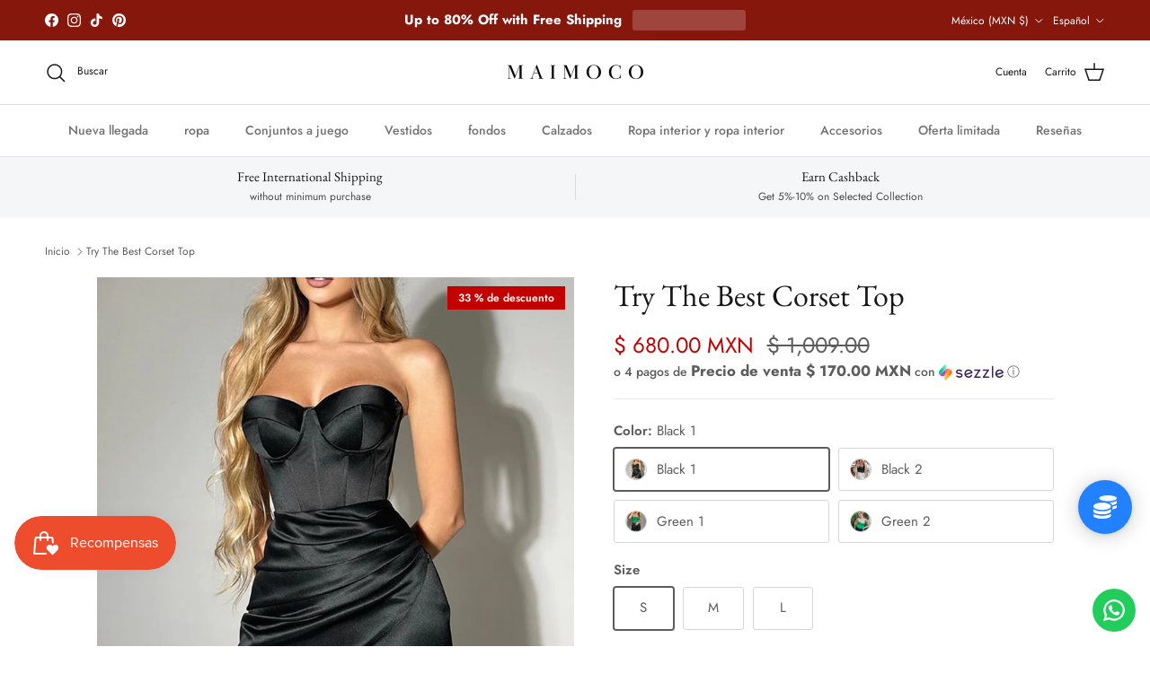

--- FILE ---
content_type: text/javascript; charset=utf-8
request_url: https://mx.maimoco.com/products/try-the-best-corset-top.js
body_size: 1936
content:
{"id":7744323813624,"title":"Try The Best Corset Top","handle":"try-the-best-corset-top","description":"\u003cp\u003eLooking for a strapless corset top? Check out this corset top! This top is made of polyester and is available in black and green. This top is designed to fit a variety of sizes and will fit you comfortably. Wear this with a high-waisted skirt or shorts for a sexy look.\u003c\/p\u003e\n\u003ch4\u003eDetails\u003c\/h4\u003e\n\u003cp\u003ePattern Type: \u003cspan style=\"color: #333333;\"\u003eSolid\u003c\/span\u003e\u003cbr\u003eMaterial: \u003cspan style=\"color: #333333;\"\u003ePolyester\u003c\/span\u003e\u003cbr\u003eNeckline: Strapless\u003cbr\u003eDecoration: \u003cspan style=\"color: #333333;\"\u003eBackless\u003c\/span\u003e\u003cbr\u003eClothing Length: \u003cspan style=\"color: #333333;\"\u003eShort\u003c\/span\u003e\u003c\/p\u003e\n\u003ch4\u003eSize Chart\u003c\/h4\u003e\n\u003cp class=\"p1\"\u003ePlease Check Size Below or The Image Gallery for the Size Chart Reference.\u003c\/p\u003e\n\u003cp class=\"p1\"\u003e\u003cspan style=\"color: #ff2a00;\"\u003eDue to Different Suppliers and Brands, Please Check The Size Chart Carefully, Each Item May Have Its Own Size Chart, So You Can Choose The Size That Will Perfectly Fit to You.\u003c\/span\u003e\u003c\/p\u003e\n\u003cp class=\"p1\"\u003e\u003cspan style=\"color: #ff2a00;\"\u003eEx: If you wear S on US Size, it is better if You Choose L on the Asian Size. \u003c\/span\u003e\u003cbr\u003e\u003cimg src=\"https:\/\/ae01.alicdn.com\/kf\/S7f8a01f7245442919902f82c753d9ddaH.jpg\"\u003e\u003cimg src=\"https:\/\/ae01.alicdn.com\/kf\/Sd6da46e12acb4b8e8e194ffb36c63ed7n.jpg\"\u003e\u003cbr\u003e\u003c\/p\u003e\n\u003cp\u003e \u003c\/p\u003e","published_at":"2024-12-02T23:21:44-08:00","created_at":"2022-07-10T20:02:41-07:00","vendor":"Maimoco","type":"Women Tops","tags":[],"price":68000,"price_min":68000,"price_max":68000,"available":false,"price_varies":false,"compare_at_price":100900,"compare_at_price_min":100900,"compare_at_price_max":100900,"compare_at_price_varies":false,"variants":[{"id":43026935218424,"title":"Black 1 \/ S","option1":"Black 1","option2":"S","option3":null,"sku":"14:771#Black  N3616;5:100014064","requires_shipping":true,"taxable":true,"featured_image":{"id":37684172652792,"product_id":7744323813624,"position":1,"created_at":"2022-07-10T20:02:47-07:00","updated_at":"2022-07-11T20:03:20-07:00","alt":null,"width":800,"height":800,"src":"https:\/\/cdn.shopify.com\/s\/files\/1\/0264\/8313\/0427\/products\/S34be52e721ca497b97b042e26274d2ccz.jpg?v=1657595000","variant_ids":[43026935218424,43026935349496,43026935513336]},"available":false,"name":"Try The Best Corset Top - Black 1 \/ S","public_title":"Black 1 \/ S","options":["Black 1","S"],"price":68000,"weight":0,"compare_at_price":100900,"inventory_management":"shopify","barcode":null,"featured_media":{"alt":null,"id":30265343705336,"position":1,"preview_image":{"aspect_ratio":1.0,"height":800,"width":800,"src":"https:\/\/cdn.shopify.com\/s\/files\/1\/0264\/8313\/0427\/products\/S34be52e721ca497b97b042e26274d2ccz.jpg?v=1657595000"}},"requires_selling_plan":false,"selling_plan_allocations":[]},{"id":43026935251192,"title":"Black 2 \/ S","option1":"Black 2","option2":"S","option3":null,"sku":"14:193;5:100014064","requires_shipping":true,"taxable":true,"featured_image":{"id":37684172849400,"product_id":7744323813624,"position":2,"created_at":"2022-07-10T20:02:50-07:00","updated_at":"2022-07-11T20:03:20-07:00","alt":null,"width":800,"height":800,"src":"https:\/\/cdn.shopify.com\/s\/files\/1\/0264\/8313\/0427\/products\/S34544edd5e9b40b68c5018ba585993a6S.jpg?v=1657595000","variant_ids":[43026935251192,43026935382264,43026935546104]},"available":false,"name":"Try The Best Corset Top - Black 2 \/ S","public_title":"Black 2 \/ S","options":["Black 2","S"],"price":68000,"weight":0,"compare_at_price":100900,"inventory_management":"shopify","barcode":null,"featured_media":{"alt":null,"id":30265343901944,"position":2,"preview_image":{"aspect_ratio":1.0,"height":800,"width":800,"src":"https:\/\/cdn.shopify.com\/s\/files\/1\/0264\/8313\/0427\/products\/S34544edd5e9b40b68c5018ba585993a6S.jpg?v=1657595000"}},"requires_selling_plan":false,"selling_plan_allocations":[]},{"id":43026935283960,"title":"Green 1 \/ S","option1":"Green 1","option2":"S","option3":null,"sku":"14:173#Green N3616;5:100014064","requires_shipping":true,"taxable":true,"featured_image":{"id":37684172718328,"product_id":7744323813624,"position":3,"created_at":"2022-07-10T20:02:49-07:00","updated_at":"2022-07-11T20:03:20-07:00","alt":null,"width":799,"height":800,"src":"https:\/\/cdn.shopify.com\/s\/files\/1\/0264\/8313\/0427\/products\/Sd39836b90968413d9726984625af4e4eU.jpg?v=1657595000","variant_ids":[43026935283960,43026935415032,43026935578872]},"available":false,"name":"Try The Best Corset Top - Green 1 \/ S","public_title":"Green 1 \/ S","options":["Green 1","S"],"price":68000,"weight":0,"compare_at_price":100900,"inventory_management":"shopify","barcode":null,"featured_media":{"alt":null,"id":30265343770872,"position":3,"preview_image":{"aspect_ratio":0.999,"height":800,"width":799,"src":"https:\/\/cdn.shopify.com\/s\/files\/1\/0264\/8313\/0427\/products\/Sd39836b90968413d9726984625af4e4eU.jpg?v=1657595000"}},"requires_selling_plan":false,"selling_plan_allocations":[]},{"id":43026935316728,"title":"Green 2 \/ S","option1":"Green 2","option2":"S","option3":null,"sku":"14:175;5:100014064","requires_shipping":true,"taxable":true,"featured_image":{"id":37684172423416,"product_id":7744323813624,"position":4,"created_at":"2022-07-10T20:02:45-07:00","updated_at":"2022-07-11T20:03:20-07:00","alt":null,"width":800,"height":800,"src":"https:\/\/cdn.shopify.com\/s\/files\/1\/0264\/8313\/0427\/products\/Scee748d8ac734688800fb732e220e12bq.jpg?v=1657595000","variant_ids":[43026935316728,43026935447800,43026935611640]},"available":false,"name":"Try The Best Corset Top - Green 2 \/ S","public_title":"Green 2 \/ S","options":["Green 2","S"],"price":68000,"weight":0,"compare_at_price":100900,"inventory_management":"shopify","barcode":null,"featured_media":{"alt":null,"id":30265343475960,"position":4,"preview_image":{"aspect_ratio":1.0,"height":800,"width":800,"src":"https:\/\/cdn.shopify.com\/s\/files\/1\/0264\/8313\/0427\/products\/Scee748d8ac734688800fb732e220e12bq.jpg?v=1657595000"}},"requires_selling_plan":false,"selling_plan_allocations":[]},{"id":43026935349496,"title":"Black 1 \/ M","option1":"Black 1","option2":"M","option3":null,"sku":"14:771#Black  N3616;5:361386","requires_shipping":true,"taxable":true,"featured_image":{"id":37684172652792,"product_id":7744323813624,"position":1,"created_at":"2022-07-10T20:02:47-07:00","updated_at":"2022-07-11T20:03:20-07:00","alt":null,"width":800,"height":800,"src":"https:\/\/cdn.shopify.com\/s\/files\/1\/0264\/8313\/0427\/products\/S34be52e721ca497b97b042e26274d2ccz.jpg?v=1657595000","variant_ids":[43026935218424,43026935349496,43026935513336]},"available":false,"name":"Try The Best Corset Top - Black 1 \/ M","public_title":"Black 1 \/ M","options":["Black 1","M"],"price":68000,"weight":0,"compare_at_price":100900,"inventory_management":"shopify","barcode":null,"featured_media":{"alt":null,"id":30265343705336,"position":1,"preview_image":{"aspect_ratio":1.0,"height":800,"width":800,"src":"https:\/\/cdn.shopify.com\/s\/files\/1\/0264\/8313\/0427\/products\/S34be52e721ca497b97b042e26274d2ccz.jpg?v=1657595000"}},"requires_selling_plan":false,"selling_plan_allocations":[]},{"id":43026935382264,"title":"Black 2 \/ M","option1":"Black 2","option2":"M","option3":null,"sku":"14:193;5:361386","requires_shipping":true,"taxable":true,"featured_image":{"id":37684172849400,"product_id":7744323813624,"position":2,"created_at":"2022-07-10T20:02:50-07:00","updated_at":"2022-07-11T20:03:20-07:00","alt":null,"width":800,"height":800,"src":"https:\/\/cdn.shopify.com\/s\/files\/1\/0264\/8313\/0427\/products\/S34544edd5e9b40b68c5018ba585993a6S.jpg?v=1657595000","variant_ids":[43026935251192,43026935382264,43026935546104]},"available":false,"name":"Try The Best Corset Top - Black 2 \/ M","public_title":"Black 2 \/ M","options":["Black 2","M"],"price":68000,"weight":0,"compare_at_price":100900,"inventory_management":"shopify","barcode":null,"featured_media":{"alt":null,"id":30265343901944,"position":2,"preview_image":{"aspect_ratio":1.0,"height":800,"width":800,"src":"https:\/\/cdn.shopify.com\/s\/files\/1\/0264\/8313\/0427\/products\/S34544edd5e9b40b68c5018ba585993a6S.jpg?v=1657595000"}},"requires_selling_plan":false,"selling_plan_allocations":[]},{"id":43026935415032,"title":"Green 1 \/ M","option1":"Green 1","option2":"M","option3":null,"sku":"14:173#Green N3616;5:361386","requires_shipping":true,"taxable":true,"featured_image":{"id":37684172718328,"product_id":7744323813624,"position":3,"created_at":"2022-07-10T20:02:49-07:00","updated_at":"2022-07-11T20:03:20-07:00","alt":null,"width":799,"height":800,"src":"https:\/\/cdn.shopify.com\/s\/files\/1\/0264\/8313\/0427\/products\/Sd39836b90968413d9726984625af4e4eU.jpg?v=1657595000","variant_ids":[43026935283960,43026935415032,43026935578872]},"available":false,"name":"Try The Best Corset Top - Green 1 \/ M","public_title":"Green 1 \/ M","options":["Green 1","M"],"price":68000,"weight":0,"compare_at_price":100900,"inventory_management":"shopify","barcode":null,"featured_media":{"alt":null,"id":30265343770872,"position":3,"preview_image":{"aspect_ratio":0.999,"height":800,"width":799,"src":"https:\/\/cdn.shopify.com\/s\/files\/1\/0264\/8313\/0427\/products\/Sd39836b90968413d9726984625af4e4eU.jpg?v=1657595000"}},"requires_selling_plan":false,"selling_plan_allocations":[]},{"id":43026935447800,"title":"Green 2 \/ M","option1":"Green 2","option2":"M","option3":null,"sku":"14:175;5:361386","requires_shipping":true,"taxable":true,"featured_image":{"id":37684172423416,"product_id":7744323813624,"position":4,"created_at":"2022-07-10T20:02:45-07:00","updated_at":"2022-07-11T20:03:20-07:00","alt":null,"width":800,"height":800,"src":"https:\/\/cdn.shopify.com\/s\/files\/1\/0264\/8313\/0427\/products\/Scee748d8ac734688800fb732e220e12bq.jpg?v=1657595000","variant_ids":[43026935316728,43026935447800,43026935611640]},"available":false,"name":"Try The Best Corset Top - Green 2 \/ M","public_title":"Green 2 \/ M","options":["Green 2","M"],"price":68000,"weight":0,"compare_at_price":100900,"inventory_management":"shopify","barcode":null,"featured_media":{"alt":null,"id":30265343475960,"position":4,"preview_image":{"aspect_ratio":1.0,"height":800,"width":800,"src":"https:\/\/cdn.shopify.com\/s\/files\/1\/0264\/8313\/0427\/products\/Scee748d8ac734688800fb732e220e12bq.jpg?v=1657595000"}},"requires_selling_plan":false,"selling_plan_allocations":[]},{"id":43026935513336,"title":"Black 1 \/ L","option1":"Black 1","option2":"L","option3":null,"sku":"14:771#Black  N3616;5:361385","requires_shipping":true,"taxable":true,"featured_image":{"id":37684172652792,"product_id":7744323813624,"position":1,"created_at":"2022-07-10T20:02:47-07:00","updated_at":"2022-07-11T20:03:20-07:00","alt":null,"width":800,"height":800,"src":"https:\/\/cdn.shopify.com\/s\/files\/1\/0264\/8313\/0427\/products\/S34be52e721ca497b97b042e26274d2ccz.jpg?v=1657595000","variant_ids":[43026935218424,43026935349496,43026935513336]},"available":false,"name":"Try The Best Corset Top - Black 1 \/ L","public_title":"Black 1 \/ L","options":["Black 1","L"],"price":68000,"weight":0,"compare_at_price":100900,"inventory_management":"shopify","barcode":null,"featured_media":{"alt":null,"id":30265343705336,"position":1,"preview_image":{"aspect_ratio":1.0,"height":800,"width":800,"src":"https:\/\/cdn.shopify.com\/s\/files\/1\/0264\/8313\/0427\/products\/S34be52e721ca497b97b042e26274d2ccz.jpg?v=1657595000"}},"requires_selling_plan":false,"selling_plan_allocations":[]},{"id":43026935546104,"title":"Black 2 \/ L","option1":"Black 2","option2":"L","option3":null,"sku":"14:193;5:361385","requires_shipping":true,"taxable":true,"featured_image":{"id":37684172849400,"product_id":7744323813624,"position":2,"created_at":"2022-07-10T20:02:50-07:00","updated_at":"2022-07-11T20:03:20-07:00","alt":null,"width":800,"height":800,"src":"https:\/\/cdn.shopify.com\/s\/files\/1\/0264\/8313\/0427\/products\/S34544edd5e9b40b68c5018ba585993a6S.jpg?v=1657595000","variant_ids":[43026935251192,43026935382264,43026935546104]},"available":false,"name":"Try The Best Corset Top - Black 2 \/ L","public_title":"Black 2 \/ L","options":["Black 2","L"],"price":68000,"weight":0,"compare_at_price":100900,"inventory_management":"shopify","barcode":null,"featured_media":{"alt":null,"id":30265343901944,"position":2,"preview_image":{"aspect_ratio":1.0,"height":800,"width":800,"src":"https:\/\/cdn.shopify.com\/s\/files\/1\/0264\/8313\/0427\/products\/S34544edd5e9b40b68c5018ba585993a6S.jpg?v=1657595000"}},"requires_selling_plan":false,"selling_plan_allocations":[]},{"id":43026935578872,"title":"Green 1 \/ L","option1":"Green 1","option2":"L","option3":null,"sku":"14:173#Green N3616;5:361385","requires_shipping":true,"taxable":true,"featured_image":{"id":37684172718328,"product_id":7744323813624,"position":3,"created_at":"2022-07-10T20:02:49-07:00","updated_at":"2022-07-11T20:03:20-07:00","alt":null,"width":799,"height":800,"src":"https:\/\/cdn.shopify.com\/s\/files\/1\/0264\/8313\/0427\/products\/Sd39836b90968413d9726984625af4e4eU.jpg?v=1657595000","variant_ids":[43026935283960,43026935415032,43026935578872]},"available":false,"name":"Try The Best Corset Top - Green 1 \/ L","public_title":"Green 1 \/ L","options":["Green 1","L"],"price":68000,"weight":0,"compare_at_price":100900,"inventory_management":"shopify","barcode":null,"featured_media":{"alt":null,"id":30265343770872,"position":3,"preview_image":{"aspect_ratio":0.999,"height":800,"width":799,"src":"https:\/\/cdn.shopify.com\/s\/files\/1\/0264\/8313\/0427\/products\/Sd39836b90968413d9726984625af4e4eU.jpg?v=1657595000"}},"requires_selling_plan":false,"selling_plan_allocations":[]},{"id":43026935611640,"title":"Green 2 \/ L","option1":"Green 2","option2":"L","option3":null,"sku":"14:175;5:361385","requires_shipping":true,"taxable":true,"featured_image":{"id":37684172423416,"product_id":7744323813624,"position":4,"created_at":"2022-07-10T20:02:45-07:00","updated_at":"2022-07-11T20:03:20-07:00","alt":null,"width":800,"height":800,"src":"https:\/\/cdn.shopify.com\/s\/files\/1\/0264\/8313\/0427\/products\/Scee748d8ac734688800fb732e220e12bq.jpg?v=1657595000","variant_ids":[43026935316728,43026935447800,43026935611640]},"available":false,"name":"Try The Best Corset Top - Green 2 \/ L","public_title":"Green 2 \/ L","options":["Green 2","L"],"price":68000,"weight":0,"compare_at_price":100900,"inventory_management":"shopify","barcode":null,"featured_media":{"alt":null,"id":30265343475960,"position":4,"preview_image":{"aspect_ratio":1.0,"height":800,"width":800,"src":"https:\/\/cdn.shopify.com\/s\/files\/1\/0264\/8313\/0427\/products\/Scee748d8ac734688800fb732e220e12bq.jpg?v=1657595000"}},"requires_selling_plan":false,"selling_plan_allocations":[]}],"images":["\/\/cdn.shopify.com\/s\/files\/1\/0264\/8313\/0427\/products\/S34be52e721ca497b97b042e26274d2ccz.jpg?v=1657595000","\/\/cdn.shopify.com\/s\/files\/1\/0264\/8313\/0427\/products\/S34544edd5e9b40b68c5018ba585993a6S.jpg?v=1657595000","\/\/cdn.shopify.com\/s\/files\/1\/0264\/8313\/0427\/products\/Sd39836b90968413d9726984625af4e4eU.jpg?v=1657595000","\/\/cdn.shopify.com\/s\/files\/1\/0264\/8313\/0427\/products\/Scee748d8ac734688800fb732e220e12bq.jpg?v=1657595000","\/\/cdn.shopify.com\/s\/files\/1\/0264\/8313\/0427\/products\/S0c760f51ffcc4af6b03efc3caf1960d3I.jpg?v=1657595000","\/\/cdn.shopify.com\/s\/files\/1\/0264\/8313\/0427\/products\/Sb0dfc0a2bc7946d18d6ff4ca352de4daD.jpg?v=1657595000","\/\/cdn.shopify.com\/s\/files\/1\/0264\/8313\/0427\/products\/S39cc33e42fee4cce92ede0dda817c5b0g.jpg?v=1657595000","\/\/cdn.shopify.com\/s\/files\/1\/0264\/8313\/0427\/products\/S317de059c28548a494b3bc3146b590868.jpg?v=1657595000","\/\/cdn.shopify.com\/s\/files\/1\/0264\/8313\/0427\/products\/S6d953ec01d0045278a1e02f7d98e0f01C.jpg?v=1657595000","\/\/cdn.shopify.com\/s\/files\/1\/0264\/8313\/0427\/products\/Sedc5ca596b2f40edbb67b1b15dbc2c90T.jpg?v=1657595000","\/\/cdn.shopify.com\/s\/files\/1\/0264\/8313\/0427\/products\/S4745eb02c84f4c28bd1bc82a8a337de0T.jpg?v=1657595000","\/\/cdn.shopify.com\/s\/files\/1\/0264\/8313\/0427\/products\/S1ea1452adbaa46aa8c503f8b39e55d50q.jpg?v=1657595000","\/\/cdn.shopify.com\/s\/files\/1\/0264\/8313\/0427\/products\/Sb9f41b45bdb345b08b268572ceb558c9w.jpg?v=1657594995","\/\/cdn.shopify.com\/s\/files\/1\/0264\/8313\/0427\/products\/Sf54253a49ae546f8b53753125b49f1feS.jpg?v=1657594993"],"featured_image":"\/\/cdn.shopify.com\/s\/files\/1\/0264\/8313\/0427\/products\/S34be52e721ca497b97b042e26274d2ccz.jpg?v=1657595000","options":[{"name":"Color","position":1,"values":["Black 1","Black 2","Green 1","Green 2"]},{"name":"Size","position":2,"values":["S","M","L"]}],"url":"\/products\/try-the-best-corset-top","media":[{"alt":null,"id":30265343705336,"position":1,"preview_image":{"aspect_ratio":1.0,"height":800,"width":800,"src":"https:\/\/cdn.shopify.com\/s\/files\/1\/0264\/8313\/0427\/products\/S34be52e721ca497b97b042e26274d2ccz.jpg?v=1657595000"},"aspect_ratio":1.0,"height":800,"media_type":"image","src":"https:\/\/cdn.shopify.com\/s\/files\/1\/0264\/8313\/0427\/products\/S34be52e721ca497b97b042e26274d2ccz.jpg?v=1657595000","width":800},{"alt":null,"id":30265343901944,"position":2,"preview_image":{"aspect_ratio":1.0,"height":800,"width":800,"src":"https:\/\/cdn.shopify.com\/s\/files\/1\/0264\/8313\/0427\/products\/S34544edd5e9b40b68c5018ba585993a6S.jpg?v=1657595000"},"aspect_ratio":1.0,"height":800,"media_type":"image","src":"https:\/\/cdn.shopify.com\/s\/files\/1\/0264\/8313\/0427\/products\/S34544edd5e9b40b68c5018ba585993a6S.jpg?v=1657595000","width":800},{"alt":null,"id":30265343770872,"position":3,"preview_image":{"aspect_ratio":0.999,"height":800,"width":799,"src":"https:\/\/cdn.shopify.com\/s\/files\/1\/0264\/8313\/0427\/products\/Sd39836b90968413d9726984625af4e4eU.jpg?v=1657595000"},"aspect_ratio":0.999,"height":800,"media_type":"image","src":"https:\/\/cdn.shopify.com\/s\/files\/1\/0264\/8313\/0427\/products\/Sd39836b90968413d9726984625af4e4eU.jpg?v=1657595000","width":799},{"alt":null,"id":30265343475960,"position":4,"preview_image":{"aspect_ratio":1.0,"height":800,"width":800,"src":"https:\/\/cdn.shopify.com\/s\/files\/1\/0264\/8313\/0427\/products\/Scee748d8ac734688800fb732e220e12bq.jpg?v=1657595000"},"aspect_ratio":1.0,"height":800,"media_type":"image","src":"https:\/\/cdn.shopify.com\/s\/files\/1\/0264\/8313\/0427\/products\/Scee748d8ac734688800fb732e220e12bq.jpg?v=1657595000","width":800},{"alt":null,"id":30265346064632,"position":5,"preview_image":{"aspect_ratio":1.0,"height":800,"width":800,"src":"https:\/\/cdn.shopify.com\/s\/files\/1\/0264\/8313\/0427\/products\/S0c760f51ffcc4af6b03efc3caf1960d3I.jpg?v=1657595000"},"aspect_ratio":1.0,"height":800,"media_type":"image","src":"https:\/\/cdn.shopify.com\/s\/files\/1\/0264\/8313\/0427\/products\/S0c760f51ffcc4af6b03efc3caf1960d3I.jpg?v=1657595000","width":800},{"alt":null,"id":30265345835256,"position":6,"preview_image":{"aspect_ratio":1.0,"height":800,"width":800,"src":"https:\/\/cdn.shopify.com\/s\/files\/1\/0264\/8313\/0427\/products\/Sb0dfc0a2bc7946d18d6ff4ca352de4daD.jpg?v=1657595000"},"aspect_ratio":1.0,"height":800,"media_type":"image","src":"https:\/\/cdn.shopify.com\/s\/files\/1\/0264\/8313\/0427\/products\/Sb0dfc0a2bc7946d18d6ff4ca352de4daD.jpg?v=1657595000","width":800},{"alt":null,"id":30265345966328,"position":7,"preview_image":{"aspect_ratio":1.0,"height":800,"width":800,"src":"https:\/\/cdn.shopify.com\/s\/files\/1\/0264\/8313\/0427\/products\/S39cc33e42fee4cce92ede0dda817c5b0g.jpg?v=1657595000"},"aspect_ratio":1.0,"height":800,"media_type":"image","src":"https:\/\/cdn.shopify.com\/s\/files\/1\/0264\/8313\/0427\/products\/S39cc33e42fee4cce92ede0dda817c5b0g.jpg?v=1657595000","width":800},{"alt":null,"id":30265345868024,"position":8,"preview_image":{"aspect_ratio":1.0,"height":800,"width":800,"src":"https:\/\/cdn.shopify.com\/s\/files\/1\/0264\/8313\/0427\/products\/S317de059c28548a494b3bc3146b590868.jpg?v=1657595000"},"aspect_ratio":1.0,"height":800,"media_type":"image","src":"https:\/\/cdn.shopify.com\/s\/files\/1\/0264\/8313\/0427\/products\/S317de059c28548a494b3bc3146b590868.jpg?v=1657595000","width":800},{"alt":null,"id":30265344983288,"position":9,"preview_image":{"aspect_ratio":1.0,"height":800,"width":800,"src":"https:\/\/cdn.shopify.com\/s\/files\/1\/0264\/8313\/0427\/products\/S6d953ec01d0045278a1e02f7d98e0f01C.jpg?v=1657595000"},"aspect_ratio":1.0,"height":800,"media_type":"image","src":"https:\/\/cdn.shopify.com\/s\/files\/1\/0264\/8313\/0427\/products\/S6d953ec01d0045278a1e02f7d98e0f01C.jpg?v=1657595000","width":800},{"alt":null,"id":30265345179896,"position":10,"preview_image":{"aspect_ratio":1.0,"height":800,"width":800,"src":"https:\/\/cdn.shopify.com\/s\/files\/1\/0264\/8313\/0427\/products\/Sedc5ca596b2f40edbb67b1b15dbc2c90T.jpg?v=1657595000"},"aspect_ratio":1.0,"height":800,"media_type":"image","src":"https:\/\/cdn.shopify.com\/s\/files\/1\/0264\/8313\/0427\/products\/Sedc5ca596b2f40edbb67b1b15dbc2c90T.jpg?v=1657595000","width":800},{"alt":null,"id":30265345016056,"position":11,"preview_image":{"aspect_ratio":1.0,"height":800,"width":800,"src":"https:\/\/cdn.shopify.com\/s\/files\/1\/0264\/8313\/0427\/products\/S4745eb02c84f4c28bd1bc82a8a337de0T.jpg?v=1657595000"},"aspect_ratio":1.0,"height":800,"media_type":"image","src":"https:\/\/cdn.shopify.com\/s\/files\/1\/0264\/8313\/0427\/products\/S4745eb02c84f4c28bd1bc82a8a337de0T.jpg?v=1657595000","width":800},{"alt":null,"id":30265344884984,"position":12,"preview_image":{"aspect_ratio":1.0,"height":800,"width":800,"src":"https:\/\/cdn.shopify.com\/s\/files\/1\/0264\/8313\/0427\/products\/S1ea1452adbaa46aa8c503f8b39e55d50q.jpg?v=1657595000"},"aspect_ratio":1.0,"height":800,"media_type":"image","src":"https:\/\/cdn.shopify.com\/s\/files\/1\/0264\/8313\/0427\/products\/S1ea1452adbaa46aa8c503f8b39e55d50q.jpg?v=1657595000","width":800},{"alt":null,"id":30265345278200,"position":13,"preview_image":{"aspect_ratio":1.0,"height":800,"width":800,"src":"https:\/\/cdn.shopify.com\/s\/files\/1\/0264\/8313\/0427\/products\/Sb9f41b45bdb345b08b268572ceb558c9w.jpg?v=1657594995"},"aspect_ratio":1.0,"height":800,"media_type":"image","src":"https:\/\/cdn.shopify.com\/s\/files\/1\/0264\/8313\/0427\/products\/Sb9f41b45bdb345b08b268572ceb558c9w.jpg?v=1657594995","width":800},{"alt":null,"id":30265345573112,"position":14,"preview_image":{"aspect_ratio":1.0,"height":800,"width":800,"src":"https:\/\/cdn.shopify.com\/s\/files\/1\/0264\/8313\/0427\/products\/Sf54253a49ae546f8b53753125b49f1feS.jpg?v=1657594993"},"aspect_ratio":1.0,"height":800,"media_type":"image","src":"https:\/\/cdn.shopify.com\/s\/files\/1\/0264\/8313\/0427\/products\/Sf54253a49ae546f8b53753125b49f1feS.jpg?v=1657594993","width":800}],"requires_selling_plan":false,"selling_plan_groups":[]}